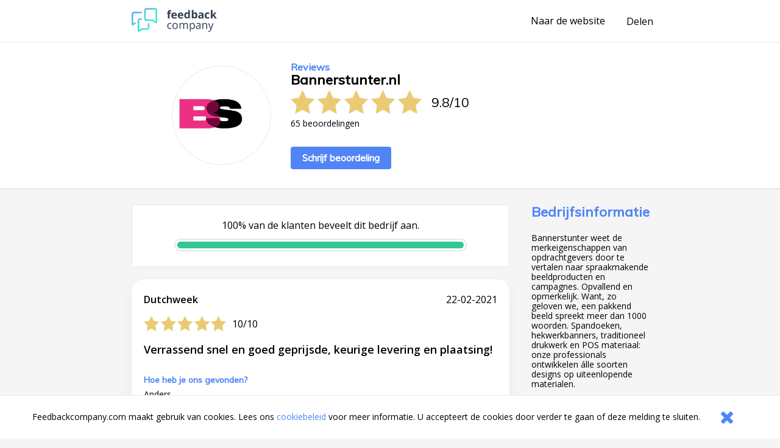

--- FILE ---
content_type: image/svg+xml
request_url: https://www.feedbackcompany.com/includes/company-page/svg/arrow-right.svg
body_size: 719
content:
<svg width="15px" height="8px" viewBox="1121 2320 15 8" version="1.1" xmlns="http://www.w3.org/2000/svg" xmlns:xlink="http://www.w3.org/1999/xlink">
    <defs>
        <path d="M13.911,3.785 L14.264,3.432 L13.91,3.079 L10.978,0.146 C10.783,-0.049 10.467,-0.049 10.271,0.146 C10.076,0.342 10.076,0.658 10.271,0.853 L12.349,2.932 L0.5,2.932 C0.223,2.932 0,3.156 0,3.432 C0,3.709 0.223,3.932 0.5,3.932 L12.349,3.932 L10.271,6.011 C10.076,6.206 10.076,6.522 10.271,6.718 C10.369,6.815 10.497,6.864 10.625,6.864 C10.753,6.864 10.881,6.815 10.978,6.718 L13.909,3.787 L13.911,3.785 Z" id="path-1"></path>
    </defs>
    <g id="Group-360" stroke="none" stroke-width="1" fill="none" fill-rule="evenodd" transform="translate(1121.000000, 2321.000000)">
        <mask id="mask-2" fill="white">
            <use xlink:href="#path-1"></use>
        </mask>
        <g id="Clip-359"></g>
        <polygon id="Fill-358" fill="#438BF8" mask="url(#mask-2)" points="-0.04 6.88 14.36 6.88 14.36 -0.08 -0.04 -0.08"></polygon>
    </g>
</svg>
